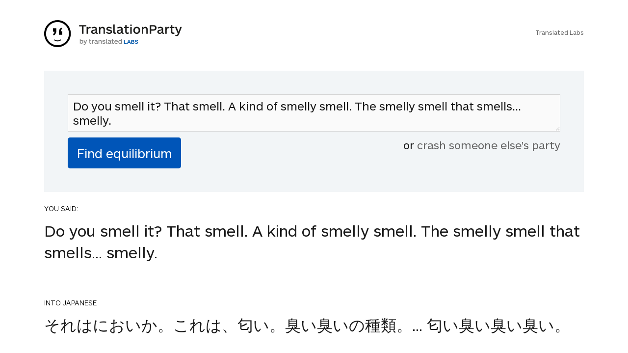

--- FILE ---
content_type: text/html; charset=UTF-8
request_url: https://www.translationparty.com/do-you-smell-it-that-smell-a-kind-9464913
body_size: 4237
content:
<html>
<head>
    <meta http-equiv="Content-Type" content="text/html; charset=utf-8">
    <meta http-equiv="X-UA-Compatible" content="IE=edge,chrome=1">
    <meta name="viewport" content="width=device-width, initial-scale=1.0, maximum-scale=1.0, user-scalable=no" />
    <title>Do you smell it? That smell. A kind o - TranslationParty</title>            
    <meta name="robots" content="index,follow">
    <link rel="canonical" href="https://www.translationparty.com/do-you-smell-it-that-smell-a-kind-9464913" />
    <meta name="description" content="Do you smell it? That smell. A kind of smelly smell. The smelly smell that smells... smelly. "/>
    <link href='//fonts.googleapis.com/css?family=Lato:300,400' rel='stylesheet' type='text/css'>
    <link href='/css/screen.min.css?20190110a' rel='stylesheet' type='text/css'>
    <script type="text/javascript" src="//ajax.googleapis.com/ajax/libs/jquery/2.0.3/jquery.min.js"></script>
    
    <script type="text/javascript" src="/js/tparty.min.js?20190110a"></script>

    <style>.async-hide { opacity: 0 !important} </style>
    <script>(function(a,s,y,n,c,h,i,d,e){s.className+=' '+y;h.start=1*new Date;
    h.end=i=function(){s.className=s.className.replace(RegExp(' ?'+y),'')};
    (a[n]=a[n]||[]).hide=h;setTimeout(function(){i();h.end=null},c);h.timeout=c;
    })(window,document.documentElement,'async-hide','dataLayer',4000,
    {'GTM-TWJBXDB':true});</script>

    <!-- Google tag (gtag.js) -->
<script async src="https://www.googletagmanager.com/gtag/js?id=G-XLTJNHPHY4"></script>
<script>
  window.dataLayer = window.dataLayer || [];
  function gtag(){dataLayer.push(arguments);}
  gtag('js', new Date());

  gtag('config', 'G-XLTJNHPHY4');
</script>


    <meta property="og:title" content="TranslationParty - Find The Equilibrium" />
    
</head>
<body class="a-party" data-id="9464913" data-shorturl="https://goo.gl/ZYPG7c">  
<div class="card brand">
    <br/>
    <div class="card_inner">
    <a href="//www.translationparty.com"><img src="/img/translation-party.svg"></a>
    <p class="labs"><br/><a href="https://translatedlabs.com">Translated Labs</a></p>
    </div>
</div> 
<div class="flip_container" id="party-form"> 
     
    <div class="flip_frame">
        <div id="formBox" class="card front no-border">
             
            <div class="card_inner">
                <form action="javascript:void(0);" id="form">
                    <!--
                    <div class="live">LIVE</div>
                    <div id="ticker"><div class="inner"></div></div> 
                    -->
                    <textarea class="phrase" type="text" id="phrase-textarea" placeholder="Start with an English phrase&hellip;">Do you smell it? That smell. A kind of smelly smell. The smelly smell that smells... smelly.</textarea>
                    <input id="find-equilibrium-btn" type="submit" name="submit" class="button margin_none" value="Find equilibrium" />    
                    <div id="crash-other-parties"> or <a href="/more-parties">crash someone else's party</a></div>        
                    <div style="clear:both"></div>            
                </form>    
            </div>
        </div>

    </div>

</div>

<div id="results">
    <div class="card" style="">
        <div class="card_inner">
            <p class="language">YOU SAID:</p>
            <p class="s">Do you smell it? That smell. A kind of smelly smell. The smelly smell that smells... smelly.
</p>            
        </div> 
    </div>
    <div class="card" style="">
        <div class="card_inner">
            <p class="language">INTO JAPANESE</p>
            <p class="s">それはにおいか。これは、匂い。臭い臭いの種類。... 匂い臭い臭い臭い。</p>            
        </div> 
    </div>
    <div class="card" style="">
        <div class="card_inner">
            <p class="language">BACK INTO ENGLISH</p>
            <p class="s">That is, how. It's the smell. The type of smell. ... Smell stinky smell.</p>            
        </div> 
    </div>
    <div class="card" style="">
        <div class="card_inner">
            <p class="language">INTO JAPANESE</p>
            <p class="s">つまり、どのように。それは、においです。臭いの種類です。...臭い匂いを嗅ぐ。</p>            
        </div> 
    </div>
    <div class="card" style="">
        <div class="card_inner">
            <p class="language">BACK INTO ENGLISH</p>
            <p class="s">In other words, how to. It is the smell. It is a kind of smell. ... Smell the smell.</p>            
        </div> 
    </div>
    <div class="card" style="">
        <div class="card_inner">
            <p class="language">INTO JAPANESE</p>
            <p class="s">つまり、どのように。それは、においです。臭いの種類です。...匂いを嗅ぐ。</p>            
        </div> 
    </div>
    <div class="card" style="">
        <div class="card_inner">
            <p class="language">BACK INTO ENGLISH</p>
            <p class="s">In other words, how to. It is the smell. It is a kind of smell. ... Smell.</p>            
        </div> 
    </div>
    <div class="card" style="">
        <div class="card_inner">
            <p class="language">INTO JAPANESE</p>
            <p class="s">つまり、どのように。それは、においです。臭いの種類です。...香りがします。</p>            
        </div> 
    </div>
    <div class="card" style="">
        <div class="card_inner">
            <p class="language">BACK INTO ENGLISH</p>
            <p class="s">In other words, how to. It is the smell. It is a kind of smell. ... Aroma.</p>            
        </div> 
    </div>
    <div class="card" style="">
        <div class="card_inner">
            <p class="language">INTO JAPANESE</p>
            <p class="s">つまり、どのように。それは、においです。臭いの種類です。...香り。</p>            
        </div> 
    </div>
    <div class="card" style="background:lightgreen">
        <div class="card_inner">
            <p class="language">BACK INTO ENGLISH</p>
            <p class="s">In other words, how to. It is the smell. It is a kind of smell. ... The fragrance.</p>            
        </div> 
    </div>
    <div class="card" style="background:lightgreen">
        <div class="card_inner">
            <p class="language">INTO JAPANESE</p>
            <p class="s">つまり、どのように。それは、においです。臭いの種類です。...香り。</p>            
        </div> 
    </div>
    <div class="card" style="background:lightgreen">
        <div class="card_inner">
            <p class="language">BACK INTO ENGLISH</p>
            <p class="s">In other words, how to. It is the smell. It is a kind of smell. ... The fragrance.</p>            
        </div> 
    </div>
    
    <div class="card inverted success">
        <div class="card_inner">
            <h4>Equilibrium found!</h4>
            <p class="less">You should move to Japan!</p>
        </div>
    </div>
</div>


<div class="otherparties" id="otherparties-box">           
    <div id="hotparties">
        <div class="card no-border">
            <div class="card_inner">
                <h4>HOT PARTIES</h4>
            </div>
        </div>
        <div class="oparty card">
            <div class="card_inner">
                <div class="b">
                    <div class="v"><span>10880</span><br/><small>votes</small></div>
                    <div class="t"><small>04Jun22</small></div>
                </div>
                <div class="p"><a href="https://www.translationparty.com/vote-if-you-re-not-straight-14676301">Vote if you're not straight 🏳️‍🌈</a></div>
                <div style="clear:both"></div>
            </div>
            <div style="clear:both"></div>
        </div>
        <div class="oparty card">
            <div class="card_inner">
                <div class="b">
                    <div class="v"><span>2764</span><br/><small>votes</small></div>
                    <div class="t"><small>08Jan23</small></div>
                </div>
                <div class="p"><a href="https://www.translationparty.com/vote-if-the-kitten-quiz-on-boredbutton-that-finds-where-14790205">Vote if the kitten quiz on boredbutton that finds where you live scares you</a></div>
                <div style="clear:both"></div>
            </div>
            <div style="clear:both"></div>
        </div>
        <div class="oparty card">
            <div class="card_inner">
                <div class="b">
                    <div class="v"><span>1845</span><br/><small>votes</small></div>
                    <div class="t"><small>19Apr23</small></div>
                </div>
                <div class="p"><a href="https://www.translationparty.com/i-need-1000-votes-to-get-a-golden-retriever-14891412">I NEED 1000 VOTES TO GET A GOLDEN RETRIEVER!!! PLS HELP!!!</a></div>
                <div style="clear:both"></div>
            </div>
            <div style="clear:both"></div>
        </div>
        <div class="oparty card">
            <div class="card_inner">
                <div class="b">
                    <div class="v"><span>1759</span><br/><small>votes</small></div>
                    <div class="t"><small>11May23</small></div>
                </div>
                <div class="p"><a href="https://www.translationparty.com/upvote-if-you-hate-school-14912086">upvote if you hate school :)   (:   </a></div>
                <div style="clear:both"></div>
            </div>
            <div style="clear:both"></div>
        </div>
        <div class="oparty card">
            <div class="card_inner">
                <div class="b">
                    <div class="v"><span>1121</span><br/><small>votes</small></div>
                    <div class="t"><small>14Sep23</small></div>
                </div>
                <div class="p"><a href="https://www.translationparty.com/i-need-1-000-votes-to-get-a-kitten-14997961">I NEED 1,000 VOTES TO GET A KITTEN!</a></div>
                <div style="clear:both"></div>
            </div>
            <div style="clear:both"></div>
        </div>
        <div class="oparty card">
            <div class="card_inner">
                <div class="b">
                    <div class="v"><span>1759</span><br/><small>votes</small></div>
                    <div class="t"><small>28Feb22</small></div>
                </div>
                <div class="p"><a href="https://www.translationparty.com/pray-for-ukraine-14610179">Pray for Ukraine💛💙💛💙</a></div>
                <div style="clear:both"></div>
            </div>
            <div style="clear:both"></div>
        </div>
        <div class="oparty card">
            <div class="card_inner">
                <div class="b">
                    <div class="v"><span>1330</span><br/><small>votes</small></div>
                    <div class="t"><small>07Sep22</small></div>
                </div>
                <div class="p"><a href="https://www.translationparty.com/use-this-if-you-re-here-from-the-bored-button-14721670">use this if you're here from the bored button</a></div>
                <div style="clear:both"></div>
            </div>
            <div style="clear:both"></div>
        </div>
        <div class="oparty card">
            <div class="card_inner">
                <div class="b">
                    <div class="v"><span>429</span><br/><small>votes</small></div>
                    <div class="t"><small>14Oct24</small></div>
                </div>
                <div class="p"><a href="https://www.translationparty.com/if-you-hate-school-leave-the-15113082">If you hate school... LEAVE. The law states you must have an education NOT where the education must come from.... you CA[...]</a></div>
                <div style="clear:both"></div>
            </div>
            <div style="clear:both"></div>
        </div>
        <div class="oparty card">
            <div class="card_inner">
                <div class="b">
                    <div class="v"><span>1499</span><br/><small>votes</small></div>
                    <div class="t"><small>23Jun21</small></div>
                </div>
                <div class="p"><a href="https://www.translationparty.com/democracy-for-hong-kong-liberate-the-people-14440619">Democracy for Hong Kong, liberate the people!</a></div>
                <div style="clear:both"></div>
            </div>
            <div style="clear:both"></div>
        </div>
        <div class="oparty card">
            <div class="card_inner">
                <div class="b">
                    <div class="v"><span>734</span><br/><small>votes</small></div>
                    <div class="t"><small>24Sep23</small></div>
                </div>
                <div class="p"><a href="https://www.translationparty.com/vote-if-u-like-anime-15007598">Vote if u like anime😔✌🏼</a></div>
                <div style="clear:both"></div>
            </div>
            <div style="clear:both"></div>
        </div>
        <div class="card text-center"><button id="more-hot-parties">Show me more</button></div>
    </div>

    <div id="randomparties">
        <div class="card no-border">
            <div class="card_inner">
                <h4>You may want to crash these parties too</h4>
            </div>
        </div>
        <div class="oparty card">
            <div class="card_inner">
                <div class="b">
                    <div class="v"><span>3</span><br/><small>votes</small></div>
                    <div class="t"><small>14Oct10</small></div>
                </div>
                <div class="p"><a href="https://www.translationparty.com/teach-me-how-to-dougie-8060220">Teach me how to dougie.</a></div>
                <div style="clear:both"></div>
            </div>            
        </div>
        <div class="oparty card">
            <div class="card_inner">
                <div class="b">
                    <div class="v"><span>1</span><br/><small>votes</small></div>
                    <div class="t"><small>13Oct10</small></div>
                </div>
                <div class="p"><a href="https://www.translationparty.com/hello-stranger-how-are-you-8052099">hello stranger, how are you?</a></div>
                <div style="clear:both"></div>
            </div>            
        </div>
        <div class="oparty card">
            <div class="card_inner">
                <div class="b">
                    <div class="v"><span>1</span><br/><small>votes</small></div>
                    <div class="t"><small>15Oct10</small></div>
                </div>
                <div class="p"><a href="https://www.translationparty.com/aaaaaaaaaaaaaaaaaaaaaaaaaaaaaaaaah-8063038">aaaaaaaaaaaaaaaaaaaaaaaaaaaaaaaaah</a></div>
                <div style="clear:both"></div>
            </div>            
        </div>
        <div class="oparty card">
            <div class="card_inner">
                <div class="b">
                    <div class="v"><span>1</span><br/><small>votes</small></div>
                    <div class="t"><small>15Oct10</small></div>
                </div>
                <div class="p"><a href="https://www.translationparty.com/minecraft-is-an-amazing-game-8063632">minecraft is an amazing game</a></div>
                <div style="clear:both"></div>
            </div>            
        </div>
        <div class="oparty card">
            <div class="card_inner">
                <div class="b">
                    <div class="v"><span>1</span><br/><small>votes</small></div>
                    <div class="t"><small>12Oct10</small></div>
                </div>
                <div class="p"><a href="https://www.translationparty.com/i-wear-the-pants-around-here-8046546">I wear the pants around here</a></div>
                <div style="clear:both"></div>
            </div>            
        </div>
        <div class="oparty card">
            <div class="card_inner">
                <div class="b">
                    <div class="v"><span>2</span><br/><small>votes</small></div>
                    <div class="t"><small>15Oct10</small></div>
                </div>
                <div class="p"><a href="https://www.translationparty.com/i-see-the-light-at-the-end-of-the-tunnel-8063273">I see the light at the end of the tunnel</a></div>
                <div style="clear:both"></div>
            </div>            
        </div>
        <div class="oparty card">
            <div class="card_inner">
                <div class="b">
                    <div class="v"><span>0</span><br/><small>votes</small></div>
                    <div class="t"><small>15Oct10</small></div>
                </div>
                <div class="p"><a href="https://www.translationparty.com/reach-the-man-beat-it-the-in-between-eye-8064591">Reach the man beat it the in-between eye</a></div>
                <div style="clear:both"></div>
            </div>            
        </div>
        <div class="oparty card">
            <div class="card_inner">
                <div class="b">
                    <div class="v"><span>1</span><br/><small>votes</small></div>
                    <div class="t"><small>13Oct10</small></div>
                </div>
                <div class="p"><a href="https://www.translationparty.com/what-an-airport-again-8051102">What's an airport, again?</a></div>
                <div style="clear:both"></div>
            </div>            
        </div>
        <div class="oparty card">
            <div class="card_inner">
                <div class="b">
                    <div class="v"><span>1</span><br/><small>votes</small></div>
                    <div class="t"><small>12Oct10</small></div>
                </div>
                <div class="p"><a href="https://www.translationparty.com/hello-my-name-is-xavier-8045366">hello my name is xavier</a></div>
                <div style="clear:both"></div>
            </div>            
        </div>
        <div class="oparty card">
            <div class="card_inner">
                <div class="b">
                    <div class="v"><span>1</span><br/><small>votes</small></div>
                    <div class="t"><small>14Oct10</small></div>
                </div>
                <div class="p"><a href="https://www.translationparty.com/a-fiddler-on-the-roof-sounds-crazy-no-8055927">A fiddler on the roof. Sounds crazy, no?</a></div>
                <div style="clear:both"></div>
            </div>            
        </div>
        <div class="card text-center"><button id="more-random-parties">More, I need more!</button></div>
    </div>
</div>
<!-- footer bar -->
<div class="card top-shadow" id="bottom-bar">
    <div class="card_inner">
        <div id="layer1">
            <div class="col13">
                <div id="votesnum"><div class="n">7</div><small>votes</small></div>
                <a id="upvote" class="icon-thumbs-up button"></a>
                <a id="downvote" class="icon-thumbs-down button"></a>
            </div>
            <div class="col23" style="text-align:center">
                <input type="button" id="create-party-btn" onclick="location.href='https://www.translationparty.com';" class="button margin_none" value="Create a party!" />
            </div>        
            <div class="social col33">
                <a id="facebook" class="icon-facebook button" title="Share on facebook"></a>
                <a id="twitter" class="icon-twitter button" title="Share on twitter"></a>
                <a id="reddit" class="icon-reddit button" title="Share on reddit"></a>
            </div>
            <div class="social-mobile col33">
                <a id="share" class="button">share</a>            
            </div>
        </div>
        <div id="layer2">
        </div>
    </div>            
</div>



<script type="text/html" id="translation_tpl">
    <div class="card">
        <div class="card_inner">
            <p class="language">{{l}}</p>
            <p>{{t}}</p>           
        </div>       
    </div>
</script>    

<script type="text/html" id="quip_tpl">
<div class="card inverted {{type}}">
    <div class="card_inner">
        <h4>{{type_message}}</h4>
        <p class="less">{{{quip}}}</p>
    </div>
</div>
</script>

<script type="text/html" id="party_tpl">
<div class="oparty card">
    <div class="card_inner">
        <div class="b">
            <div class="v"><span>{{ votes }}</span><br/><small>votes</small></div>
            <div class="t"><small>{{ time }}</small></div>
        </div>        
        <div class="p"><a href="{{ url }}">{{ anchor }}</a></div>
    </div>
    <div style="clear:both"></div>
</div>
</script>

<script src="https://cdnjs.cloudflare.com/ajax/libs/socket.io/2.0.1/socket.io.js"></script>

<script>
(function(i,s,o,g,r,a,m){i['GoogleAnalyticsObject']=r;i[r]=i[r]||function(){
    (i[r].q=i[r].q||[]).push(arguments)},i[r].l=1*new Date();a=s.createElement(o),
    m=s.getElementsByTagName(o)[0];a.async=1;a.src=g;m.parentNode.insertBefore(a,m)
})(window,document,'script','https://www.google-analytics.com/analytics.js','ga');

ga('create', 'UA-81612755-1', 'auto');
ga('require', 'GTM-TWJBXDB');
ga('send', 'pageview');

</script>   

<script>
window.fbAsyncInit = function() {
    FB.init({
      appId      : '555321754673803',
      xfbml      : true,
      version    : 'v2.12'
    });
  }; 

  (function(d, s, id){
     var js, fjs = d.getElementsByTagName(s)[0];
     if (d.getElementById(id)) {return;}
     js = d.createElement(s); js.id = id;
     js.src = "//connect.facebook.net/en_US/sdk.js";
     fjs.parentNode.insertBefore(js, fjs);
   }(document, 'script', 'facebook-jssdk'));
</script>
     
</body>  
</html>
<!-- and that's it! -->  
<!-- aws -->
